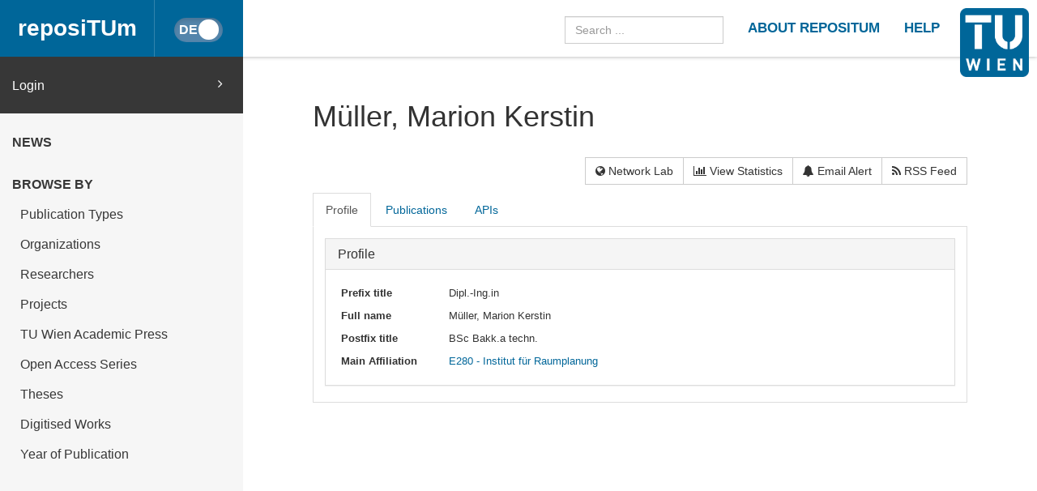

--- FILE ---
content_type: text/html
request_url: https://repositum.tuwien.at/cris/rp/rp24531
body_size: 29320
content:



























<!DOCTYPE html>
<html lang="en">
<head>
    <title>reposiTUm: Müller, Marion Kerstin</title>
    <meta http-equiv="Content-Type" content="text/html; charset=UTF-8"/>
    <meta http-equiv="X-UA-Compatible" content="IE=edge"/>
    <meta name="Generator" content="DSpace CRIS-5.10.0-SNAPSHOT"/>
    <meta name="viewport" content="width=device-width, initial-scale=1.0">
    <link rel="resourcesync sitemap" href="https://repositum.tuwien.at/rs/resourcesync.xml" type="application/xml"/>
    <link rel="shortcut icon" href="/favicon.ico" type="image/x-icon"/>

    
    <link rel="stylesheet" href="/static/comp/css/defaultStyles.min.css">

    
        
    
    
        <link rel="search" type="application/opensearchdescription+xml"
              href="/open-search/description.xml" title="reposiTUm"/>
    

    <meta property="title" content="Müller, Marion Kerstin" />
			<meta property="og:title" content="Müller, Marion Kerstin" />
			<meta property="og:type" content="profile" />
			<meta property="og:url" content="https://fis.tiss.tuwien.ac.at/cris/uuid/40792ccf-0ae9-4edb-b2a1-b399135a1959" />

    

    <script type='text/javascript' src="/static/comp/js/layout-default.min.js"></script>

    <script type='text/javascript'>
        var j = jQuery.noConflict();
        var $ = jQuery.noConflict();
        var JQ = j;
        dspaceContextPath = "";
        jQuery(document).ready(function ($) {
            $('span[data-toggle="tooltip"]').tooltip();
            $('i[data-toggle="tooltip"]').tooltip();
        });
    </script>

    

    
    

    <script type="application/ld+json">
			{
			  "@context": "http://schema.org",
			  "@type": "Person",
			  "name": "Müller, Marion Kerstin",
			  "url": "https://fis.tiss.tuwien.ac.at/cris/uuid/40792ccf-0ae9-4edb-b2a1-b399135a1959"
			}
			</script>

			<script type="text/javascript"><!--

				var activeTab = function(){
					var ajaxurlrelations = "/cris/rp/viewNested.htm";
					j('.nestedinfo').each(function(){
						var id = j(this).html();
						j.ajax( {
							url : ajaxurlrelations,
							data : {
								"parentID" : 24531,
								"typeNestedID" : id,
								"pageCurrent": j('#nested_'+id+"_pageCurrent").html(),
								"limit": j('#nested_'+id+"_limit").html(),
								"editmode": j('#nested_'+id+"_editmode").html(),
								"totalHit": j('#nested_'+id+"_totalHit").html(),
								"admin": false,
								"externalJSP": j('#nested_'+id+"_externalJSP").html()
							},
							success : function(data) {
								j('#viewnested_'+id).html(data);
								var ajaxFunction = function(page){
									j.ajax( {
										url : ajaxurlrelations,
										data : {
											"parentID" : 24531,
											"typeNestedID" : id,
											"pageCurrent": page,
											"limit": j('#nested_'+id+"_limit").html(),
											"editmode": j('#nested_'+id+"_editmode").html(),
											"totalHit": j('#nested_'+id+"_totalHit").html(),
											"admin": false,
											"externalJSP": j('#nested_'+id+"_externalJSP").html()
										},
										success : function(data) {
											j('#viewnested_'+id).html(data);
											postfunction();
										},
										error : function(data) {
										},
										complete: function(data) {
											j('#' + id).dataTable({
														searching: false,
														info: false,
														paging: false,
														ordering : true
											});
										}
									});
								};
								var postfunction = function(){
									j('#nested_'+id+'_next').click(
											function() {
												ajaxFunction(parseInt(j('#nested_'+id+"_pageCurrent").html())+1);
									});
									j('#nested_'+id+'_prev').click(
											function() {
												ajaxFunction(parseInt(j('#nested_'+id+"_pageCurrent").html())-1);
									});
									j('.nested_'+id+'_nextprev').click(
											function(){
												ajaxFunction(j(this).attr('id').substr(('nested_'+id+'_nextprev_').length));
									});
								};
								postfunction();
							},
							error : function(data) {
							},
							complete: function(data) {
								j('#' + id).dataTable({
											searching: false,
											info: false,
											paging: false,
											ordering : true
								});
							}
						});
					});
				};

				j(document).ready(function()
				{
					j('#claimrp-modal-close').on('click',function(){
						j('#claimrp-modal').hide();
					});

					j('#claim-rp').on('click',function(){
						j('#claimrp-validation').val('');
						j('#label-success').remove();
						j('#label-error').remove();
						j('#claimrp-modal').show();
					});

					j('#claimrp-button').on('click', function(){
						j('#label-success').remove();
						j('#label-error').remove();
						j.ajax({
							url: "/json/claimrp",
							data: {
								"rpKey": j('#claimrp-rpkey').val(),
								"mailUser" : j('#claimrp-validation').val()
							},
							success : function(data) {
								send = data.result;
								if(send==-1){
									j('#claimrp-result').append('<span id="label-error" class="label label-warning">Something went wrong; the system could not create a valid account<br />please contact the administrator</span>');
								}else if(send==-2){
									j('#claimrp-result').append('<span id="label-error" class="label label-warning">This email does not match;<br /> please review the information provided or contact the administrator</span>');
								}
								else{
									j('#claimrp-result').append('<span id="label-success" class="label label-success">Reasercher Page successfully claimed. A new account has been created for you.<br /> You should receive an email to create a password and complete account details. <a href="/mydspace">login</a></span>');

								}
							}
						});

					});

					j('#self-claim-rp').on('click', function(){
						j('#label-success').remove();
						j('#label-error').remove();
						j.ajax({
							url: "/json/claimrp",
							data: {
								"rpKey": j('#self-claimrp-rpkey').val()
							},
							success : function(data) {
								send = data.result;
								if(send==-1){
									j('#selfclaimrp-result').append('<span id="label-error" class="label label-warning">Something went wrong; the system could not claim this profile!<br />please contact the administrator</span>');
								}
								else{
									j('#selfclaimrp-result').append('<span id="label-success" class="label label-success">Reasercher Page successfully claimed. Please reload this page <a href="https://fis.tiss.tuwien.ac.at/cris/rp/rp24531"><i class="fa fa-refresh" aria-hidden="true"></i>&nbsp;</a></span>');

								}
							}
						});

					});

					j('#disconnect-orcid-rp').on('click', function(){
						j('#label-success').remove();
						j('#label-error').remove();
						j.ajax({
							url: "/json/orcid/disconnect",
							data: {
								"crisid": 'rp24531'
							},
							success : function(data) {
								send = data.result;
								if(send==-1){
									j('#selfclaimrp-result').append('<span id="label-error" class="label label-warning">Operation Failed: Impossible to disconnect Researcher Profile to the Orcid Registry</span>');
								}
								else{
									j('#selfclaimrp-result').append('<span id="label-success" class="label label-warning">Disconnecting from the Orcid Registry...</span>');
									j('#orciddisconnect-modal').modal('show');
									setTimeout(function () { // wait 3 seconds and reload
											window.location.reload(true);
										  }, 3000);
								}
							}
						});

					});

					j("#tabs").tabs({
						cache: true,
						active: 0,
						load: function(event, ui){
							activeTab();
						},
						"activate": function( event, ui ) {
							j("li.ui-tabs-active").toggleClass("ui-tabs-active ui-state-active active");
							if(history!=undefined) {
								history.replaceState(null, null, "/cris/rp/rp24531/" + j(ui.newTab[0]).data("tabname")+".html");
							}
						},
						"beforeActivate": function( event, ui ) {
						 j("li.active").toggleClass("active");
						},
						"create": function( event, ui ) {
							   j("div.ui-tabs").toggleClass("ui-tabs ui-widget ui-widget-content ui-corner-all tabbable");
							   j("ul.ui-tabs-nav").toggleClass("ui-tabs-nav ui-helper-reset ui-helper-clearfix ui-widget-header ui-corner-all nav nav-tabs");
							   j("li.ui-tabs-active").toggleClass("ui-state-default ui-corner-top ui-tabs-active ui-state-active active");
							   j("li.ui-state-default").toggleClass("ui-state-default ui-corner-top");
							   j("div.ui-tabs-panel").toggleClass("ui-tabs-panel ui-widget-content ui-corner-bottom tab-content with-padding");
						}
					});

					activeTab();
				});
				-->
			</script>

</head>


<body id="body">

    <header>
        









<input type="hidden" id="currentLanguageInput" value="en"/>


<div id="logo-fixed">
    <a class="navbar-brand" href="https://tuwien.at">
        <img src="/image/TU-logo.png" class="img-responsive" style="max-height:8vh;">
    </a>
</div>


<nav class="navbar  navbar-fixed-top">
    <div class="container-fluid">

        <div class="navbar-header">
            <button type="button" class="navbar-toggle collapsed" data-toggle="collapse" data-target="#navbar"
                    aria-expanded="false" aria-controls="navbar">
                <span class="sr-only">Toggle navigation</span>
                <span class="icon-bar"></span>
                <span class="icon-bar"></span>
                <span class="icon-bar"></span>
            </button>

            <a id="homeLink" class="navbar-brand" href="/">reposiTUm</a>

            






<button id="languageToggle" type="button"
        class="btn btn-sm btn-toggle active"
        data-toggle="button"
        aria-pressed="false" autocomplete="off" onclick="changeLanguage(this)"
        data-toggle="tooltip" title="Switch to German">
    <div class="handle"></div>
</button>


            
        </div>

        <div id="navbar" class="navbar-collapse collapse">
            <ul class="nav navbar-nav navbar-right" id="headerLinkList">
                <li>
                    <form id="searchprocessor" name="searchprocessor"
                          action="/simple-search" method="get">
                        <input type="hidden" name="filtername" value="openaccessfulltext" />
                        <input type="hidden" name="filtertype" value="equals" />
                        <input type="hidden" name="filterquery" value="Open Access"/>
                        <input type="text" class="form-control" id="searchquery"
                               name="query" placeholder="Search ...">
                    </form>
                </li>









                <li>
                    <a class="tuHeaderLink" href="/repositum/information">
                        <u class="">
                            ABOUT REPOSITUM
                        </u>
                    </a>
                </li>
                <li>
                    <a class="tuHeaderLink" href="https://colab.tuwien.ac.at/display/pubrepositum/" target="_blank">
                        <u class="">
                            HELP
                        </u>
                    </a>
                </li>
            </ul>
        </div>
    </div>
</nav>

    </header>

    
    


    <div class="container-fluid" id="content">
    <div class="row" id="firstRow">
        <div class="sidebar">
            
                
                    





<ul class="nav nav-sidebar">
    




    
    
        <div id="loginElement" class="row">
            <a id="loginAnchor" class="col-md-12" href="/mydspace">
                Login
                <span class="fa fa-angle-right pull-right"></span>
            </a>
        </div>
    







    




















<li class="menuHeading  text-uppercase">
    <a href="/news" class="menuHeading">
        News
    </a>
</li>


<li class="menuHeading text-uppercase">
    <a class="menuHeading">
        Browse by
    </a>
</li>


    <li class="">
        <a class="subMenuEntryLink" href="/repositum/community-list">
            Publication Types
        </a>
    </li>



<li class="">
    <a class="subMenuEntryLink" href="/faculties">
        Organizations
    </a>

</li>


<li class="">
    <a class="subMenuEntryLink" href="/browse?type=rpname">
        Researchers</a>
</li>


<li class="">
    <a class="subMenuEntryLink" href="/browse?type=pjtitle">
        Projects</a>
</li>


<li class="">
    <a class="subMenuEntryLink" href="/academicpress">
        TU Wien Academic Press
    </a>
</li>



<li  class="">
    <a class="subMenuEntryLink" href="/oaseries">
        Open Access Series
    </a>
</li>


<li  class="">
    <a class="subMenuEntryLink"
       href="/simple-search?location=theses&filtername=openaccessfulltext&filtertype=equals&filterquery=Open+Access&rpp=25&sort_by=bi_sort_2_sort&order=DESC">
        Theses
    </a>
</li>


<li class="">
    <a class="subMenuEntryLink"
       href="/simple-search?location=digitised-works&filtername=openaccessfulltext&filtertype=equals&filterquery=Open+Access&rpp=50&sort_by=bi_sort_2_sort&order=DESC">
        Digitised Works
    </a>
</li>



<li  class="">
    <a class="subMenuEntryLink" href="/browse?type=dateissued&rpp=25&sort_by=2&order=DESC">
        Year of Publication</a>
</li>


    
</ul>



                
                
            
        </div>

        <div class="col-sm-12" id="main">
            <div class="" id="contentContainer">
                <div class="row">
                    



















	
	
		
			
			
			
		
			
		
			
		
			
		
		
		
		
		
		
		
		
		

		
		
		



			<div id="content">
				<div class="row">
					<div class="col-lg-12">
						<div class="form-inline">
							<div class="form-group">
								<h1>
									
									
										
										
											Müller, Marion Kerstin
										
									
								</h1>
								
							</div>
							<div class="form-group pull-right" style="margin-top:1.5em;">
								
								<div class="btn-group">
									
										<a class="btn btn-default" href="/cris/network/rp24531">
											<i class="fa fa-globe"></i>
											Network Lab
										</a>
									
									<a class="btn btn-default" href="/cris/stats/rp.html?id=40792ccf-0ae9-4edb-b2a1-b399135a1959">
										<i class="fa fa-bar-chart-o"></i>
										View Statistics
									</a>
									
										
											<a class="btn btn-default" href="/cris/tools/subscription/subscribe?uuid=40792ccf-0ae9-4edb-b2a1-b399135a1959"><i class="fa fa-bell"></i> Email Alert</a>
										
										
									
									<a class="btn btn-default" href="/open-search?query=author_authority:rp24531&amp;format=rss">
										<i class="fa fa-rss"></i>
										RSS Feed
									</a>
								</div>
								

								
							 </div>
						</div>
					</div>
				</div>
				

				

				

				<h4 id="selfclaimrp-result"></h4>
				<input type="hidden" value="rp24531" id="self-claimrp-rpkey"/>

				
				<div id="researcher">
					















	



	
	
	<div id="tabs">
		<ul>
					
						

						
							
								
							
							
						

						<li data-tabname="information" class="researcher-menu-item" id="bar-tab-12">
						
							
								<a href="#tab-12">
									
								<span lang="en">Profile</span> <span lang="de">Profil</span>
								
								</a>
								
							
							
						</li>

					
						

						
							
								
							
							
						

						<li data-tabname="publications" class="researcher-menu-item" id="bar-tab-243">
						
							
							
									<a href="/cris/rp/rp24531/publications.html?onlytab=true">
										
			    					<span lang="en">Publications</span><span lang="de">Publikationen</span>
								
			    					</a>
							
						</li>

					
						

						
							
							
								
							
						

						<li data-tabname="projects" class="researcher-menu-item-hidden" id="bar-tab-241">
						
							
							
									<a href="/cris/rp/rp24531/projects.html?onlytab=true">
										
			    					Projects
								
			    					</a>
							
						</li>

					
						

						
							
								
							
							
						

						<li data-tabname="api" class="researcher-menu-item" id="bar-tab-261">
						
							
							
									<a href="/cris/rp/rp24531/api.html?onlytab=true">
										
			    					APIs
								
			    					</a>
							
						</li>

					
		</ul>
	


	
	
	




















<div id="tab-12">
	<div class="row">
		
			
			

			
			
			
				
				
				
				
					<div class="panel-group col-md-12" id="researcherprofile">
						<div class="panel panel-default">
							<div class="panel-heading">
								<h4 class="panel-title">
									<a data-toggle="collapse" data-parent="#researcherprofile" href="#collapseOneresearcherprofile">
										<span lang="en">Profile</span> <span lang="de">Profil</span>
									</a>
								</h4>
							</div>
							<div id="collapseOneresearcherprofile" class="panel-collapse collapse in">
								<div class="panel-body">
									
									
										
										
										
										
										
											
											
												


























		

		

		


	








































		










	


	








											
										
										
									
										
										
										
										
										
											
											
												


























		

		

		






	




































				
				
					
				
		













<div class="dynaField" >



	


	


<span class="dynaLabel" style="width:10em;"><span lang="en">Prefix title</span> <span lang="de">Titel (vorangestellt)</span></span>


<div id="prefixtitleDiv" class="dynaFieldValue">






	
	
	
		
		
		
			
			
			
			
			
			
				
			
			
			
				
			
			
			
			
			
				<span style="min-width: 30em;">Dipl.-Ing.in</span>
			
						
			
		
		
		
		
	
		
	
	
	
	
		
	
	
	
	

</div>
</div>

	<div class="dynaClear">&nbsp;</div>





											
										
										
									
										
										
										
										
										
											
											
												


























		


	
		

		






	




































				
				
					
				
		









	



	



<div class="dynaField" style="min-width:20em;">



	


	


<span class="dynaLabel" style="width:10em;"><span lang="en">Full name</span> <span lang="de">Familienname, Vorname</span></span>


<div id="fullNameDiv" class="dynaFieldValue">






	
	
	
		
		
		
			
			
			
			
			
			
				
			
			
			
				
			
			
			
			
			
				<span style="min-width: 50em;">Müller, Marion Kerstin</span>
			
						
			
		
		
		
		
	
		
	
	
	
	
		
	
	
	
	

</div>
</div>

	<div class="dynaClear">&nbsp;</div>





											
										
										
									
										
										
										
										
										
											
											
												


























		

		

		






	




































				
				
					
				
		













<div class="dynaField" >



	


	


<span class="dynaLabel" style="width:10em;"><span lang="en">Postfix title</span> <span lang="de">Titel (nachgestellt)</span></span>


<div id="postfixtitleDiv" class="dynaFieldValue">






	
	
	
		
		
		
			
			
			
			
			
			
				
			
			
			
				
			
			
			
			
			
				<span style="min-width: 30em;">BSc Bakk.a techn.</span>
			
						
			
		
		
		
		
	
		
	
	
	
	
		
	
	
	
	

</div>
</div>

	<div class="dynaClear">&nbsp;</div>





											
										
										
									
										
										
										
										
										
											
											
												


























		

		


	
		






	




































		









	


	


	








											
										
										
									
										
										
										
										
										
											
											
												


























		

		

		




























	














				
				
					
				
		













<div class="dynaField" >



	


	


<span class="dynaLabel" style="width:10em;"><span lang="en">Main Affiliation</span> <span lang="de">Organisations&shy;zuordnung</span></span>


<div id="deptDiv" class="dynaFieldValue">






	
	
	
		
	
	
	
	
		
		
		
			
			
			
			
				
					<a href="/cris/uuid/3b0be6f1-9c6d-44b3-a352-562913871ec0">E280 - Institut für Raumplanung</a>
				
				
			
					
		
		
		
		
	
		
	
	
	
	

</div>
</div>

	<div class="dynaClear">&nbsp;</div>





											
										
										
									
										
										
										
										
										
											
											
												


























		

		

		




	






































		


















											
										
										
									
										
										
										
										
										
											
											
												


























		

		

		






	




































		


















											
										
										
									
										
										
										
										
										
											
											
												


























		

		


	
		






	




































		


















											
										
										
									
										
										
										
										
										
											
											
												


























		

		


	
		






	




































		


















											
										
										
									
								</div>
							</div>
						</div>
					</div>
				
				
			
		
	</div>
</div>

	
	

	
	

	
	

	
	


</div>
<div class="clearfix">&nbsp;</div>
				</div>
			</div>

			<div id="claimrp-modal" class="modal" tabindex="-1" role="dialog" aria-hidden="true">
				<div class="modal-dialog">
					<div class="modal-content">
						<div class="modal-header">
							<h4 class="modal-title">Claim Researcher Page</h4>
						</div>
						<div class="modal-body">
							
								<p>Check the encrypted string of this email, put the correct string in the box below and click "Go" to validate the email and claim this profile.</p>
								<p>Emails:
								
								
									
									
										
											
												e
											
											
											
											
										
									
										
											
												1
											
											
											
											
										
									
										
											
												5
											
											
											
											
										
									
										
											
												2
											
											
											
											
										
									
										
											
											
											
											
													*
											
										
									
										
											
											
											
											
													*
											
										
									
										
											
											
											
											
													*
											
										
									
										
											
											
											
											
													*
											
										
									
										
											
											
												@
											
											
											
										
									
										
											
											
											
											
													*
											
										
									
										
											
											
											
											
													*
											
										
									
										
											
											
											
											
													*
											
										
									
										
											
											
											
											
													*
											
										
									
										
											
											
											
											
													*
											
										
									
										
											
											
											
											
													*
											
										
									
										
											
											
											
											
													*
											
										
									
										
											
											
											
											
													*
											
										
									
										
											
											
											
											
													*
											
										
									
										
											
											
											
											
													*
											
										
									
										
											
											
											
											
													*
											
										
									
										
											
											
											
											
													*
											
										
									
										
											
											
											
											
													*
											
										
									
										
											
											
											
											
													*
											
										
									
										
											
											
											
											
													*
											
										
									
										
											
											
											
											
													*
											
										
									
										
											
											
											
												c
											
											
										
									
										
											
											
											
												.
											
											
										
									
										
											
											
											
												a
											
											
										
									
										
											
											
											
												t
											
											
										
									
										
											
											
											
												
											
											
										
									
								</p>
								<div class="input-group">
									<input type="text" class="form-control" id="claimrp-validation" />
									<input type="hidden" value="rp24531" id="claimrp-rpkey"/>
									<span class="input-group-btn">
										<span href="#" class="btn btn-success" id="claimrp-button">Go</span>
									</span>
								</div>
								<h4 id="claimrp-result"></h4>
							
							
							<hr />
							<div>
								<h4>Contact via feedback form</h4>
								<div class="col-md-12">
									If you want contact administrator site clicking the follow button
									<a class="btn btn-primary" href="/feedback?claimProfile=rp24531">
										<i class="fa fa-envelope-o"></i>&nbsp;
									</a>
								</div>
							</div>
						</div>
						<div class="modal-footer">
							<button type="button" class="btn btn-default" data-dismiss="modal" id="claimrp-modal-close">Close</button>
						</div>
					</div><!-- /.modal-content -->
				</div><!-- /.modal-dialog -->
			</div><!-- /.modal -->

			<div id="orciddisconnect-modal" style="display:none">
				<!-- empty -->
			</div>
		



                                  </div>
                              </div>
                        </div>
                    </div>
                </div>
          <footer id="footer" >




<script type="text/javascript"> <!--
function linkTo_UnCryptMailto( s )
{
    location.href=UnCryptMailto( s );
}
// --> </script>

<div class="navbar navbar-default" id="footerContent">
    <div id="footerContainer">
        <p class="navbar-text pull-left">© <span id="year"></span> TU Wien
            <a href="#"></a>
        </p>

        <p class="navbar-text pull-right">
            
                
                
                    <a class="footerLink" href="https://www.tuwien.at/index.php?eID=dms&s=4&path=Documents/Data%20Protection%20Declaration%20Other/Data_Protection_Information_reposiTUm.pdf">
                        Data Protection Declaration
                    </a>
                
            
        </p>

        <p class="navbar-text pull-right">
            <a class="footerLink" href="javascript:linkTo_UnCryptMailto('nbjmup;jotjefAujtt/uvxjfo/bd/bu');">Support</a>
        </p>

        <p class="navbar-text pull-right">
            <a class="footerLink" href="/repositum/policies">Policies</a>
        </p>

        <p class="navbar-text pull-right">
            
                
                
                    <a class="footerLink" href="https://www.tuwien.at/en/tu-wien/contact/legal-notice/">
                        Legal Notice
                    </a>
                
            

        </p>

        <p class="navbar-text pull-right">
            
            
            
        </p>
    </div>
</div>



</footer>
    </body>
</html>

	

